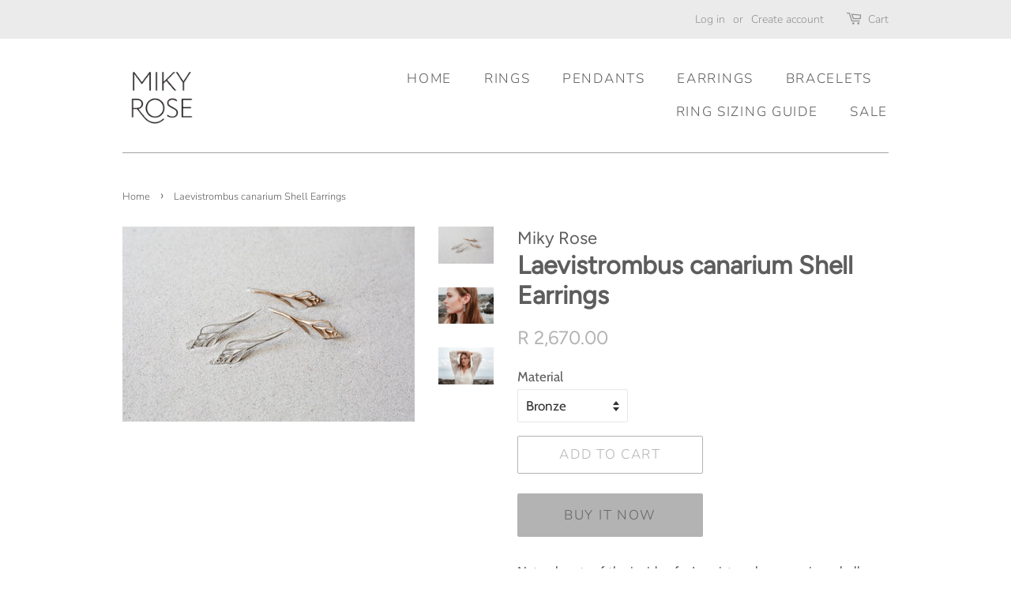

--- FILE ---
content_type: text/html; charset=utf-8
request_url: https://mikyrose.com/products/shell-skeleton-1
body_size: 13933
content:
<!doctype html>
<html class="no-js">
<head>

  <!-- Basic page needs ================================================== -->
  <meta charset="utf-8">
  <meta http-equiv="X-UA-Compatible" content="IE=edge,chrome=1">

  
  <link rel="shortcut icon" href="//mikyrose.com/cdn/shop/files/favico_32x32.png?v=1700724546" type="image/png" />
  

  <!-- Title and description ================================================== -->
  <title>
  Laevistrombus canarium Shell Earrings &ndash; Miky Rose
  </title>

  
  <meta name="description" content="Natural casts of the inside of a Laevistrombus canarium shell. Length 50mm. All the earrings and studs that we make have sterling silver back pins and shepards hooks to prevent allergic reactions.  ">
  

  <!-- Social meta ================================================== -->
  <!-- /snippets/social-meta-tags.liquid -->




<meta property="og:site_name" content="Miky Rose">
<meta property="og:url" content="https://mikyrose.com/products/shell-skeleton-1">
<meta property="og:title" content="Laevistrombus canarium Shell Earrings">
<meta property="og:type" content="product">
<meta property="og:description" content="Natural casts of the inside of a Laevistrombus canarium shell. Length 50mm. All the earrings and studs that we make have sterling silver back pins and shepards hooks to prevent allergic reactions.  ">

  <meta property="og:price:amount" content="2,670.00">
  <meta property="og:price:currency" content="ZAR">

<meta property="og:image" content="http://mikyrose.com/cdn/shop/products/Mikyrose-IMG_1128_1200x1200.jpg?v=1637645576"><meta property="og:image" content="http://mikyrose.com/cdn/shop/files/Miky_Rose_Jewelry_Cape_Town_-_IMG_0196_-_COMPRESSED_1200x1200.jpg?v=1757479329"><meta property="og:image" content="http://mikyrose.com/cdn/shop/files/Miky_Rose_Jewelry_Cape_Town_-_IMG_7897_-_COMPRESSED_1200x1200.jpg?v=1757479349">
<meta property="og:image:secure_url" content="https://mikyrose.com/cdn/shop/products/Mikyrose-IMG_1128_1200x1200.jpg?v=1637645576"><meta property="og:image:secure_url" content="https://mikyrose.com/cdn/shop/files/Miky_Rose_Jewelry_Cape_Town_-_IMG_0196_-_COMPRESSED_1200x1200.jpg?v=1757479329"><meta property="og:image:secure_url" content="https://mikyrose.com/cdn/shop/files/Miky_Rose_Jewelry_Cape_Town_-_IMG_7897_-_COMPRESSED_1200x1200.jpg?v=1757479349">


<meta name="twitter:card" content="summary_large_image">
<meta name="twitter:title" content="Laevistrombus canarium Shell Earrings">
<meta name="twitter:description" content="Natural casts of the inside of a Laevistrombus canarium shell. Length 50mm. All the earrings and studs that we make have sterling silver back pins and shepards hooks to prevent allergic reactions.  ">


  <!-- Helpers ================================================== -->
  <link rel="canonical" href="https://mikyrose.com/products/shell-skeleton-1">
  <meta name="viewport" content="width=device-width,initial-scale=1">
  <meta name="theme-color" content="#b3b3b3">

  <!-- CSS ================================================== -->
  <link href="//mikyrose.com/cdn/shop/t/5/assets/timber.scss.css?v=43234105385711638411764053410" rel="stylesheet" type="text/css" media="all" />
  <link href="//mikyrose.com/cdn/shop/t/5/assets/theme.scss.css?v=59000158560583784061764053410" rel="stylesheet" type="text/css" media="all" />

  <script>
    window.theme = window.theme || {};

    var theme = {
      strings: {
        addToCart: "Add to Cart",
        soldOut: "Sold Out",
        unavailable: "Unavailable",
        zoomClose: "Close (Esc)",
        zoomPrev: "Previous (Left arrow key)",
        zoomNext: "Next (Right arrow key)",
        addressError: "Error looking up that address",
        addressNoResults: "No results for that address",
        addressQueryLimit: "You have exceeded the Google API usage limit. Consider upgrading to a \u003ca href=\"https:\/\/developers.google.com\/maps\/premium\/usage-limits\"\u003ePremium Plan\u003c\/a\u003e.",
        authError: "There was a problem authenticating your Google Maps API Key."
      },
      settings: {
        // Adding some settings to allow the editor to update correctly when they are changed
        enableWideLayout: false,
        typeAccentTransform: true,
        typeAccentSpacing: true,
        baseFontSize: '17px',
        headerBaseFontSize: '32px',
        accentFontSize: '17px'
      },
      variables: {
        mediaQueryMedium: 'screen and (max-width: 768px)',
        bpSmall: false
      },
      moneyFormat: "R {{amount}}"
    }

    document.documentElement.className = document.documentElement.className.replace('no-js', 'supports-js');
  </script>

  <!-- Header hook for plugins ================================================== -->
  <script>window.performance && window.performance.mark && window.performance.mark('shopify.content_for_header.start');</script><meta id="shopify-digital-wallet" name="shopify-digital-wallet" content="/37980602500/digital_wallets/dialog">
<link rel="alternate" type="application/json+oembed" href="https://mikyrose.com/products/shell-skeleton-1.oembed">
<script async="async" src="/checkouts/internal/preloads.js?locale=en-ZA"></script>
<script id="shopify-features" type="application/json">{"accessToken":"5dc1a3ab46054d01efdad1c7524eedf8","betas":["rich-media-storefront-analytics"],"domain":"mikyrose.com","predictiveSearch":true,"shopId":37980602500,"locale":"en"}</script>
<script>var Shopify = Shopify || {};
Shopify.shop = "miky-rose.myshopify.com";
Shopify.locale = "en";
Shopify.currency = {"active":"ZAR","rate":"1.0"};
Shopify.country = "ZA";
Shopify.theme = {"name":"Minimal","id":96577355908,"schema_name":"Minimal","schema_version":"11.7.20","theme_store_id":380,"role":"main"};
Shopify.theme.handle = "null";
Shopify.theme.style = {"id":null,"handle":null};
Shopify.cdnHost = "mikyrose.com/cdn";
Shopify.routes = Shopify.routes || {};
Shopify.routes.root = "/";</script>
<script type="module">!function(o){(o.Shopify=o.Shopify||{}).modules=!0}(window);</script>
<script>!function(o){function n(){var o=[];function n(){o.push(Array.prototype.slice.apply(arguments))}return n.q=o,n}var t=o.Shopify=o.Shopify||{};t.loadFeatures=n(),t.autoloadFeatures=n()}(window);</script>
<script id="shop-js-analytics" type="application/json">{"pageType":"product"}</script>
<script defer="defer" async type="module" src="//mikyrose.com/cdn/shopifycloud/shop-js/modules/v2/client.init-shop-cart-sync_BdyHc3Nr.en.esm.js"></script>
<script defer="defer" async type="module" src="//mikyrose.com/cdn/shopifycloud/shop-js/modules/v2/chunk.common_Daul8nwZ.esm.js"></script>
<script type="module">
  await import("//mikyrose.com/cdn/shopifycloud/shop-js/modules/v2/client.init-shop-cart-sync_BdyHc3Nr.en.esm.js");
await import("//mikyrose.com/cdn/shopifycloud/shop-js/modules/v2/chunk.common_Daul8nwZ.esm.js");

  window.Shopify.SignInWithShop?.initShopCartSync?.({"fedCMEnabled":true,"windoidEnabled":true});

</script>
<script id="__st">var __st={"a":37980602500,"offset":7200,"reqid":"d25ffef0-cf4d-46f3-b8e6-282a0fdc4ec6-1768975776","pageurl":"mikyrose.com\/products\/shell-skeleton-1","u":"7e6ebeea023e","p":"product","rtyp":"product","rid":6657079935108};</script>
<script>window.ShopifyPaypalV4VisibilityTracking = true;</script>
<script id="captcha-bootstrap">!function(){'use strict';const t='contact',e='account',n='new_comment',o=[[t,t],['blogs',n],['comments',n],[t,'customer']],c=[[e,'customer_login'],[e,'guest_login'],[e,'recover_customer_password'],[e,'create_customer']],r=t=>t.map((([t,e])=>`form[action*='/${t}']:not([data-nocaptcha='true']) input[name='form_type'][value='${e}']`)).join(','),a=t=>()=>t?[...document.querySelectorAll(t)].map((t=>t.form)):[];function s(){const t=[...o],e=r(t);return a(e)}const i='password',u='form_key',d=['recaptcha-v3-token','g-recaptcha-response','h-captcha-response',i],f=()=>{try{return window.sessionStorage}catch{return}},m='__shopify_v',_=t=>t.elements[u];function p(t,e,n=!1){try{const o=window.sessionStorage,c=JSON.parse(o.getItem(e)),{data:r}=function(t){const{data:e,action:n}=t;return t[m]||n?{data:e,action:n}:{data:t,action:n}}(c);for(const[e,n]of Object.entries(r))t.elements[e]&&(t.elements[e].value=n);n&&o.removeItem(e)}catch(o){console.error('form repopulation failed',{error:o})}}const l='form_type',E='cptcha';function T(t){t.dataset[E]=!0}const w=window,h=w.document,L='Shopify',v='ce_forms',y='captcha';let A=!1;((t,e)=>{const n=(g='f06e6c50-85a8-45c8-87d0-21a2b65856fe',I='https://cdn.shopify.com/shopifycloud/storefront-forms-hcaptcha/ce_storefront_forms_captcha_hcaptcha.v1.5.2.iife.js',D={infoText:'Protected by hCaptcha',privacyText:'Privacy',termsText:'Terms'},(t,e,n)=>{const o=w[L][v],c=o.bindForm;if(c)return c(t,g,e,D).then(n);var r;o.q.push([[t,g,e,D],n]),r=I,A||(h.body.append(Object.assign(h.createElement('script'),{id:'captcha-provider',async:!0,src:r})),A=!0)});var g,I,D;w[L]=w[L]||{},w[L][v]=w[L][v]||{},w[L][v].q=[],w[L][y]=w[L][y]||{},w[L][y].protect=function(t,e){n(t,void 0,e),T(t)},Object.freeze(w[L][y]),function(t,e,n,w,h,L){const[v,y,A,g]=function(t,e,n){const i=e?o:[],u=t?c:[],d=[...i,...u],f=r(d),m=r(i),_=r(d.filter((([t,e])=>n.includes(e))));return[a(f),a(m),a(_),s()]}(w,h,L),I=t=>{const e=t.target;return e instanceof HTMLFormElement?e:e&&e.form},D=t=>v().includes(t);t.addEventListener('submit',(t=>{const e=I(t);if(!e)return;const n=D(e)&&!e.dataset.hcaptchaBound&&!e.dataset.recaptchaBound,o=_(e),c=g().includes(e)&&(!o||!o.value);(n||c)&&t.preventDefault(),c&&!n&&(function(t){try{if(!f())return;!function(t){const e=f();if(!e)return;const n=_(t);if(!n)return;const o=n.value;o&&e.removeItem(o)}(t);const e=Array.from(Array(32),(()=>Math.random().toString(36)[2])).join('');!function(t,e){_(t)||t.append(Object.assign(document.createElement('input'),{type:'hidden',name:u})),t.elements[u].value=e}(t,e),function(t,e){const n=f();if(!n)return;const o=[...t.querySelectorAll(`input[type='${i}']`)].map((({name:t})=>t)),c=[...d,...o],r={};for(const[a,s]of new FormData(t).entries())c.includes(a)||(r[a]=s);n.setItem(e,JSON.stringify({[m]:1,action:t.action,data:r}))}(t,e)}catch(e){console.error('failed to persist form',e)}}(e),e.submit())}));const S=(t,e)=>{t&&!t.dataset[E]&&(n(t,e.some((e=>e===t))),T(t))};for(const o of['focusin','change'])t.addEventListener(o,(t=>{const e=I(t);D(e)&&S(e,y())}));const B=e.get('form_key'),M=e.get(l),P=B&&M;t.addEventListener('DOMContentLoaded',(()=>{const t=y();if(P)for(const e of t)e.elements[l].value===M&&p(e,B);[...new Set([...A(),...v().filter((t=>'true'===t.dataset.shopifyCaptcha))])].forEach((e=>S(e,t)))}))}(h,new URLSearchParams(w.location.search),n,t,e,['guest_login'])})(!0,!0)}();</script>
<script integrity="sha256-4kQ18oKyAcykRKYeNunJcIwy7WH5gtpwJnB7kiuLZ1E=" data-source-attribution="shopify.loadfeatures" defer="defer" src="//mikyrose.com/cdn/shopifycloud/storefront/assets/storefront/load_feature-a0a9edcb.js" crossorigin="anonymous"></script>
<script data-source-attribution="shopify.dynamic_checkout.dynamic.init">var Shopify=Shopify||{};Shopify.PaymentButton=Shopify.PaymentButton||{isStorefrontPortableWallets:!0,init:function(){window.Shopify.PaymentButton.init=function(){};var t=document.createElement("script");t.src="https://mikyrose.com/cdn/shopifycloud/portable-wallets/latest/portable-wallets.en.js",t.type="module",document.head.appendChild(t)}};
</script>
<script data-source-attribution="shopify.dynamic_checkout.buyer_consent">
  function portableWalletsHideBuyerConsent(e){var t=document.getElementById("shopify-buyer-consent"),n=document.getElementById("shopify-subscription-policy-button");t&&n&&(t.classList.add("hidden"),t.setAttribute("aria-hidden","true"),n.removeEventListener("click",e))}function portableWalletsShowBuyerConsent(e){var t=document.getElementById("shopify-buyer-consent"),n=document.getElementById("shopify-subscription-policy-button");t&&n&&(t.classList.remove("hidden"),t.removeAttribute("aria-hidden"),n.addEventListener("click",e))}window.Shopify?.PaymentButton&&(window.Shopify.PaymentButton.hideBuyerConsent=portableWalletsHideBuyerConsent,window.Shopify.PaymentButton.showBuyerConsent=portableWalletsShowBuyerConsent);
</script>
<script>
  function portableWalletsCleanup(e){e&&e.src&&console.error("Failed to load portable wallets script "+e.src);var t=document.querySelectorAll("shopify-accelerated-checkout .shopify-payment-button__skeleton, shopify-accelerated-checkout-cart .wallet-cart-button__skeleton"),e=document.getElementById("shopify-buyer-consent");for(let e=0;e<t.length;e++)t[e].remove();e&&e.remove()}function portableWalletsNotLoadedAsModule(e){e instanceof ErrorEvent&&"string"==typeof e.message&&e.message.includes("import.meta")&&"string"==typeof e.filename&&e.filename.includes("portable-wallets")&&(window.removeEventListener("error",portableWalletsNotLoadedAsModule),window.Shopify.PaymentButton.failedToLoad=e,"loading"===document.readyState?document.addEventListener("DOMContentLoaded",window.Shopify.PaymentButton.init):window.Shopify.PaymentButton.init())}window.addEventListener("error",portableWalletsNotLoadedAsModule);
</script>

<script type="module" src="https://mikyrose.com/cdn/shopifycloud/portable-wallets/latest/portable-wallets.en.js" onError="portableWalletsCleanup(this)" crossorigin="anonymous"></script>
<script nomodule>
  document.addEventListener("DOMContentLoaded", portableWalletsCleanup);
</script>

<link id="shopify-accelerated-checkout-styles" rel="stylesheet" media="screen" href="https://mikyrose.com/cdn/shopifycloud/portable-wallets/latest/accelerated-checkout-backwards-compat.css" crossorigin="anonymous">
<style id="shopify-accelerated-checkout-cart">
        #shopify-buyer-consent {
  margin-top: 1em;
  display: inline-block;
  width: 100%;
}

#shopify-buyer-consent.hidden {
  display: none;
}

#shopify-subscription-policy-button {
  background: none;
  border: none;
  padding: 0;
  text-decoration: underline;
  font-size: inherit;
  cursor: pointer;
}

#shopify-subscription-policy-button::before {
  box-shadow: none;
}

      </style>

<script>window.performance && window.performance.mark && window.performance.mark('shopify.content_for_header.end');</script>

  <script src="//mikyrose.com/cdn/shop/t/5/assets/jquery-2.2.3.min.js?v=58211863146907186831589104108" type="text/javascript"></script>

  <script src="//mikyrose.com/cdn/shop/t/5/assets/lazysizes.min.js?v=155223123402716617051589104109" async="async"></script>

  
  

<link href="https://monorail-edge.shopifysvc.com" rel="dns-prefetch">
<script>(function(){if ("sendBeacon" in navigator && "performance" in window) {try {var session_token_from_headers = performance.getEntriesByType('navigation')[0].serverTiming.find(x => x.name == '_s').description;} catch {var session_token_from_headers = undefined;}var session_cookie_matches = document.cookie.match(/_shopify_s=([^;]*)/);var session_token_from_cookie = session_cookie_matches && session_cookie_matches.length === 2 ? session_cookie_matches[1] : "";var session_token = session_token_from_headers || session_token_from_cookie || "";function handle_abandonment_event(e) {var entries = performance.getEntries().filter(function(entry) {return /monorail-edge.shopifysvc.com/.test(entry.name);});if (!window.abandonment_tracked && entries.length === 0) {window.abandonment_tracked = true;var currentMs = Date.now();var navigation_start = performance.timing.navigationStart;var payload = {shop_id: 37980602500,url: window.location.href,navigation_start,duration: currentMs - navigation_start,session_token,page_type: "product"};window.navigator.sendBeacon("https://monorail-edge.shopifysvc.com/v1/produce", JSON.stringify({schema_id: "online_store_buyer_site_abandonment/1.1",payload: payload,metadata: {event_created_at_ms: currentMs,event_sent_at_ms: currentMs}}));}}window.addEventListener('pagehide', handle_abandonment_event);}}());</script>
<script id="web-pixels-manager-setup">(function e(e,d,r,n,o){if(void 0===o&&(o={}),!Boolean(null===(a=null===(i=window.Shopify)||void 0===i?void 0:i.analytics)||void 0===a?void 0:a.replayQueue)){var i,a;window.Shopify=window.Shopify||{};var t=window.Shopify;t.analytics=t.analytics||{};var s=t.analytics;s.replayQueue=[],s.publish=function(e,d,r){return s.replayQueue.push([e,d,r]),!0};try{self.performance.mark("wpm:start")}catch(e){}var l=function(){var e={modern:/Edge?\/(1{2}[4-9]|1[2-9]\d|[2-9]\d{2}|\d{4,})\.\d+(\.\d+|)|Firefox\/(1{2}[4-9]|1[2-9]\d|[2-9]\d{2}|\d{4,})\.\d+(\.\d+|)|Chrom(ium|e)\/(9{2}|\d{3,})\.\d+(\.\d+|)|(Maci|X1{2}).+ Version\/(15\.\d+|(1[6-9]|[2-9]\d|\d{3,})\.\d+)([,.]\d+|)( \(\w+\)|)( Mobile\/\w+|) Safari\/|Chrome.+OPR\/(9{2}|\d{3,})\.\d+\.\d+|(CPU[ +]OS|iPhone[ +]OS|CPU[ +]iPhone|CPU IPhone OS|CPU iPad OS)[ +]+(15[._]\d+|(1[6-9]|[2-9]\d|\d{3,})[._]\d+)([._]\d+|)|Android:?[ /-](13[3-9]|1[4-9]\d|[2-9]\d{2}|\d{4,})(\.\d+|)(\.\d+|)|Android.+Firefox\/(13[5-9]|1[4-9]\d|[2-9]\d{2}|\d{4,})\.\d+(\.\d+|)|Android.+Chrom(ium|e)\/(13[3-9]|1[4-9]\d|[2-9]\d{2}|\d{4,})\.\d+(\.\d+|)|SamsungBrowser\/([2-9]\d|\d{3,})\.\d+/,legacy:/Edge?\/(1[6-9]|[2-9]\d|\d{3,})\.\d+(\.\d+|)|Firefox\/(5[4-9]|[6-9]\d|\d{3,})\.\d+(\.\d+|)|Chrom(ium|e)\/(5[1-9]|[6-9]\d|\d{3,})\.\d+(\.\d+|)([\d.]+$|.*Safari\/(?![\d.]+ Edge\/[\d.]+$))|(Maci|X1{2}).+ Version\/(10\.\d+|(1[1-9]|[2-9]\d|\d{3,})\.\d+)([,.]\d+|)( \(\w+\)|)( Mobile\/\w+|) Safari\/|Chrome.+OPR\/(3[89]|[4-9]\d|\d{3,})\.\d+\.\d+|(CPU[ +]OS|iPhone[ +]OS|CPU[ +]iPhone|CPU IPhone OS|CPU iPad OS)[ +]+(10[._]\d+|(1[1-9]|[2-9]\d|\d{3,})[._]\d+)([._]\d+|)|Android:?[ /-](13[3-9]|1[4-9]\d|[2-9]\d{2}|\d{4,})(\.\d+|)(\.\d+|)|Mobile Safari.+OPR\/([89]\d|\d{3,})\.\d+\.\d+|Android.+Firefox\/(13[5-9]|1[4-9]\d|[2-9]\d{2}|\d{4,})\.\d+(\.\d+|)|Android.+Chrom(ium|e)\/(13[3-9]|1[4-9]\d|[2-9]\d{2}|\d{4,})\.\d+(\.\d+|)|Android.+(UC? ?Browser|UCWEB|U3)[ /]?(15\.([5-9]|\d{2,})|(1[6-9]|[2-9]\d|\d{3,})\.\d+)\.\d+|SamsungBrowser\/(5\.\d+|([6-9]|\d{2,})\.\d+)|Android.+MQ{2}Browser\/(14(\.(9|\d{2,})|)|(1[5-9]|[2-9]\d|\d{3,})(\.\d+|))(\.\d+|)|K[Aa][Ii]OS\/(3\.\d+|([4-9]|\d{2,})\.\d+)(\.\d+|)/},d=e.modern,r=e.legacy,n=navigator.userAgent;return n.match(d)?"modern":n.match(r)?"legacy":"unknown"}(),u="modern"===l?"modern":"legacy",c=(null!=n?n:{modern:"",legacy:""})[u],f=function(e){return[e.baseUrl,"/wpm","/b",e.hashVersion,"modern"===e.buildTarget?"m":"l",".js"].join("")}({baseUrl:d,hashVersion:r,buildTarget:u}),m=function(e){var d=e.version,r=e.bundleTarget,n=e.surface,o=e.pageUrl,i=e.monorailEndpoint;return{emit:function(e){var a=e.status,t=e.errorMsg,s=(new Date).getTime(),l=JSON.stringify({metadata:{event_sent_at_ms:s},events:[{schema_id:"web_pixels_manager_load/3.1",payload:{version:d,bundle_target:r,page_url:o,status:a,surface:n,error_msg:t},metadata:{event_created_at_ms:s}}]});if(!i)return console&&console.warn&&console.warn("[Web Pixels Manager] No Monorail endpoint provided, skipping logging."),!1;try{return self.navigator.sendBeacon.bind(self.navigator)(i,l)}catch(e){}var u=new XMLHttpRequest;try{return u.open("POST",i,!0),u.setRequestHeader("Content-Type","text/plain"),u.send(l),!0}catch(e){return console&&console.warn&&console.warn("[Web Pixels Manager] Got an unhandled error while logging to Monorail."),!1}}}}({version:r,bundleTarget:l,surface:e.surface,pageUrl:self.location.href,monorailEndpoint:e.monorailEndpoint});try{o.browserTarget=l,function(e){var d=e.src,r=e.async,n=void 0===r||r,o=e.onload,i=e.onerror,a=e.sri,t=e.scriptDataAttributes,s=void 0===t?{}:t,l=document.createElement("script"),u=document.querySelector("head"),c=document.querySelector("body");if(l.async=n,l.src=d,a&&(l.integrity=a,l.crossOrigin="anonymous"),s)for(var f in s)if(Object.prototype.hasOwnProperty.call(s,f))try{l.dataset[f]=s[f]}catch(e){}if(o&&l.addEventListener("load",o),i&&l.addEventListener("error",i),u)u.appendChild(l);else{if(!c)throw new Error("Did not find a head or body element to append the script");c.appendChild(l)}}({src:f,async:!0,onload:function(){if(!function(){var e,d;return Boolean(null===(d=null===(e=window.Shopify)||void 0===e?void 0:e.analytics)||void 0===d?void 0:d.initialized)}()){var d=window.webPixelsManager.init(e)||void 0;if(d){var r=window.Shopify.analytics;r.replayQueue.forEach((function(e){var r=e[0],n=e[1],o=e[2];d.publishCustomEvent(r,n,o)})),r.replayQueue=[],r.publish=d.publishCustomEvent,r.visitor=d.visitor,r.initialized=!0}}},onerror:function(){return m.emit({status:"failed",errorMsg:"".concat(f," has failed to load")})},sri:function(e){var d=/^sha384-[A-Za-z0-9+/=]+$/;return"string"==typeof e&&d.test(e)}(c)?c:"",scriptDataAttributes:o}),m.emit({status:"loading"})}catch(e){m.emit({status:"failed",errorMsg:(null==e?void 0:e.message)||"Unknown error"})}}})({shopId: 37980602500,storefrontBaseUrl: "https://mikyrose.com",extensionsBaseUrl: "https://extensions.shopifycdn.com/cdn/shopifycloud/web-pixels-manager",monorailEndpoint: "https://monorail-edge.shopifysvc.com/unstable/produce_batch",surface: "storefront-renderer",enabledBetaFlags: ["2dca8a86"],webPixelsConfigList: [{"id":"129925252","configuration":"{\"pixel_id\":\"322140166086287\",\"pixel_type\":\"facebook_pixel\",\"metaapp_system_user_token\":\"-\"}","eventPayloadVersion":"v1","runtimeContext":"OPEN","scriptVersion":"ca16bc87fe92b6042fbaa3acc2fbdaa6","type":"APP","apiClientId":2329312,"privacyPurposes":["ANALYTICS","MARKETING","SALE_OF_DATA"],"dataSharingAdjustments":{"protectedCustomerApprovalScopes":["read_customer_address","read_customer_email","read_customer_name","read_customer_personal_data","read_customer_phone"]}},{"id":"shopify-app-pixel","configuration":"{}","eventPayloadVersion":"v1","runtimeContext":"STRICT","scriptVersion":"0450","apiClientId":"shopify-pixel","type":"APP","privacyPurposes":["ANALYTICS","MARKETING"]},{"id":"shopify-custom-pixel","eventPayloadVersion":"v1","runtimeContext":"LAX","scriptVersion":"0450","apiClientId":"shopify-pixel","type":"CUSTOM","privacyPurposes":["ANALYTICS","MARKETING"]}],isMerchantRequest: false,initData: {"shop":{"name":"Miky Rose","paymentSettings":{"currencyCode":"ZAR"},"myshopifyDomain":"miky-rose.myshopify.com","countryCode":"ZA","storefrontUrl":"https:\/\/mikyrose.com"},"customer":null,"cart":null,"checkout":null,"productVariants":[{"price":{"amount":2670.0,"currencyCode":"ZAR"},"product":{"title":"Laevistrombus canarium Shell Earrings","vendor":"Miky Rose","id":"6657079935108","untranslatedTitle":"Laevistrombus canarium Shell Earrings","url":"\/products\/shell-skeleton-1","type":"Earrings"},"id":"39748123754628","image":{"src":"\/\/mikyrose.com\/cdn\/shop\/products\/Mikyrose-IMG_1128.jpg?v=1637645576"},"sku":"","title":"Bronze","untranslatedTitle":"Bronze"},{"price":{"amount":3720.0,"currencyCode":"ZAR"},"product":{"title":"Laevistrombus canarium Shell Earrings","vendor":"Miky Rose","id":"6657079935108","untranslatedTitle":"Laevistrombus canarium Shell Earrings","url":"\/products\/shell-skeleton-1","type":"Earrings"},"id":"39748123787396","image":{"src":"\/\/mikyrose.com\/cdn\/shop\/products\/Mikyrose-IMG_1128.jpg?v=1637645576"},"sku":"","title":"Sterling Silver","untranslatedTitle":"Sterling Silver"}],"purchasingCompany":null},},"https://mikyrose.com/cdn","fcfee988w5aeb613cpc8e4bc33m6693e112",{"modern":"","legacy":""},{"shopId":"37980602500","storefrontBaseUrl":"https:\/\/mikyrose.com","extensionBaseUrl":"https:\/\/extensions.shopifycdn.com\/cdn\/shopifycloud\/web-pixels-manager","surface":"storefront-renderer","enabledBetaFlags":"[\"2dca8a86\"]","isMerchantRequest":"false","hashVersion":"fcfee988w5aeb613cpc8e4bc33m6693e112","publish":"custom","events":"[[\"page_viewed\",{}],[\"product_viewed\",{\"productVariant\":{\"price\":{\"amount\":2670.0,\"currencyCode\":\"ZAR\"},\"product\":{\"title\":\"Laevistrombus canarium Shell Earrings\",\"vendor\":\"Miky Rose\",\"id\":\"6657079935108\",\"untranslatedTitle\":\"Laevistrombus canarium Shell Earrings\",\"url\":\"\/products\/shell-skeleton-1\",\"type\":\"Earrings\"},\"id\":\"39748123754628\",\"image\":{\"src\":\"\/\/mikyrose.com\/cdn\/shop\/products\/Mikyrose-IMG_1128.jpg?v=1637645576\"},\"sku\":\"\",\"title\":\"Bronze\",\"untranslatedTitle\":\"Bronze\"}}]]"});</script><script>
  window.ShopifyAnalytics = window.ShopifyAnalytics || {};
  window.ShopifyAnalytics.meta = window.ShopifyAnalytics.meta || {};
  window.ShopifyAnalytics.meta.currency = 'ZAR';
  var meta = {"product":{"id":6657079935108,"gid":"gid:\/\/shopify\/Product\/6657079935108","vendor":"Miky Rose","type":"Earrings","handle":"shell-skeleton-1","variants":[{"id":39748123754628,"price":267000,"name":"Laevistrombus canarium Shell Earrings - Bronze","public_title":"Bronze","sku":""},{"id":39748123787396,"price":372000,"name":"Laevistrombus canarium Shell Earrings - Sterling Silver","public_title":"Sterling Silver","sku":""}],"remote":false},"page":{"pageType":"product","resourceType":"product","resourceId":6657079935108,"requestId":"d25ffef0-cf4d-46f3-b8e6-282a0fdc4ec6-1768975776"}};
  for (var attr in meta) {
    window.ShopifyAnalytics.meta[attr] = meta[attr];
  }
</script>
<script class="analytics">
  (function () {
    var customDocumentWrite = function(content) {
      var jquery = null;

      if (window.jQuery) {
        jquery = window.jQuery;
      } else if (window.Checkout && window.Checkout.$) {
        jquery = window.Checkout.$;
      }

      if (jquery) {
        jquery('body').append(content);
      }
    };

    var hasLoggedConversion = function(token) {
      if (token) {
        return document.cookie.indexOf('loggedConversion=' + token) !== -1;
      }
      return false;
    }

    var setCookieIfConversion = function(token) {
      if (token) {
        var twoMonthsFromNow = new Date(Date.now());
        twoMonthsFromNow.setMonth(twoMonthsFromNow.getMonth() + 2);

        document.cookie = 'loggedConversion=' + token + '; expires=' + twoMonthsFromNow;
      }
    }

    var trekkie = window.ShopifyAnalytics.lib = window.trekkie = window.trekkie || [];
    if (trekkie.integrations) {
      return;
    }
    trekkie.methods = [
      'identify',
      'page',
      'ready',
      'track',
      'trackForm',
      'trackLink'
    ];
    trekkie.factory = function(method) {
      return function() {
        var args = Array.prototype.slice.call(arguments);
        args.unshift(method);
        trekkie.push(args);
        return trekkie;
      };
    };
    for (var i = 0; i < trekkie.methods.length; i++) {
      var key = trekkie.methods[i];
      trekkie[key] = trekkie.factory(key);
    }
    trekkie.load = function(config) {
      trekkie.config = config || {};
      trekkie.config.initialDocumentCookie = document.cookie;
      var first = document.getElementsByTagName('script')[0];
      var script = document.createElement('script');
      script.type = 'text/javascript';
      script.onerror = function(e) {
        var scriptFallback = document.createElement('script');
        scriptFallback.type = 'text/javascript';
        scriptFallback.onerror = function(error) {
                var Monorail = {
      produce: function produce(monorailDomain, schemaId, payload) {
        var currentMs = new Date().getTime();
        var event = {
          schema_id: schemaId,
          payload: payload,
          metadata: {
            event_created_at_ms: currentMs,
            event_sent_at_ms: currentMs
          }
        };
        return Monorail.sendRequest("https://" + monorailDomain + "/v1/produce", JSON.stringify(event));
      },
      sendRequest: function sendRequest(endpointUrl, payload) {
        // Try the sendBeacon API
        if (window && window.navigator && typeof window.navigator.sendBeacon === 'function' && typeof window.Blob === 'function' && !Monorail.isIos12()) {
          var blobData = new window.Blob([payload], {
            type: 'text/plain'
          });

          if (window.navigator.sendBeacon(endpointUrl, blobData)) {
            return true;
          } // sendBeacon was not successful

        } // XHR beacon

        var xhr = new XMLHttpRequest();

        try {
          xhr.open('POST', endpointUrl);
          xhr.setRequestHeader('Content-Type', 'text/plain');
          xhr.send(payload);
        } catch (e) {
          console.log(e);
        }

        return false;
      },
      isIos12: function isIos12() {
        return window.navigator.userAgent.lastIndexOf('iPhone; CPU iPhone OS 12_') !== -1 || window.navigator.userAgent.lastIndexOf('iPad; CPU OS 12_') !== -1;
      }
    };
    Monorail.produce('monorail-edge.shopifysvc.com',
      'trekkie_storefront_load_errors/1.1',
      {shop_id: 37980602500,
      theme_id: 96577355908,
      app_name: "storefront",
      context_url: window.location.href,
      source_url: "//mikyrose.com/cdn/s/trekkie.storefront.cd680fe47e6c39ca5d5df5f0a32d569bc48c0f27.min.js"});

        };
        scriptFallback.async = true;
        scriptFallback.src = '//mikyrose.com/cdn/s/trekkie.storefront.cd680fe47e6c39ca5d5df5f0a32d569bc48c0f27.min.js';
        first.parentNode.insertBefore(scriptFallback, first);
      };
      script.async = true;
      script.src = '//mikyrose.com/cdn/s/trekkie.storefront.cd680fe47e6c39ca5d5df5f0a32d569bc48c0f27.min.js';
      first.parentNode.insertBefore(script, first);
    };
    trekkie.load(
      {"Trekkie":{"appName":"storefront","development":false,"defaultAttributes":{"shopId":37980602500,"isMerchantRequest":null,"themeId":96577355908,"themeCityHash":"9111130925253483710","contentLanguage":"en","currency":"ZAR","eventMetadataId":"40048dc0-0b52-4673-b068-0007e6f8839a"},"isServerSideCookieWritingEnabled":true,"monorailRegion":"shop_domain","enabledBetaFlags":["65f19447"]},"Session Attribution":{},"S2S":{"facebookCapiEnabled":true,"source":"trekkie-storefront-renderer","apiClientId":580111}}
    );

    var loaded = false;
    trekkie.ready(function() {
      if (loaded) return;
      loaded = true;

      window.ShopifyAnalytics.lib = window.trekkie;

      var originalDocumentWrite = document.write;
      document.write = customDocumentWrite;
      try { window.ShopifyAnalytics.merchantGoogleAnalytics.call(this); } catch(error) {};
      document.write = originalDocumentWrite;

      window.ShopifyAnalytics.lib.page(null,{"pageType":"product","resourceType":"product","resourceId":6657079935108,"requestId":"d25ffef0-cf4d-46f3-b8e6-282a0fdc4ec6-1768975776","shopifyEmitted":true});

      var match = window.location.pathname.match(/checkouts\/(.+)\/(thank_you|post_purchase)/)
      var token = match? match[1]: undefined;
      if (!hasLoggedConversion(token)) {
        setCookieIfConversion(token);
        window.ShopifyAnalytics.lib.track("Viewed Product",{"currency":"ZAR","variantId":39748123754628,"productId":6657079935108,"productGid":"gid:\/\/shopify\/Product\/6657079935108","name":"Laevistrombus canarium Shell Earrings - Bronze","price":"2670.00","sku":"","brand":"Miky Rose","variant":"Bronze","category":"Earrings","nonInteraction":true,"remote":false},undefined,undefined,{"shopifyEmitted":true});
      window.ShopifyAnalytics.lib.track("monorail:\/\/trekkie_storefront_viewed_product\/1.1",{"currency":"ZAR","variantId":39748123754628,"productId":6657079935108,"productGid":"gid:\/\/shopify\/Product\/6657079935108","name":"Laevistrombus canarium Shell Earrings - Bronze","price":"2670.00","sku":"","brand":"Miky Rose","variant":"Bronze","category":"Earrings","nonInteraction":true,"remote":false,"referer":"https:\/\/mikyrose.com\/products\/shell-skeleton-1"});
      }
    });


        var eventsListenerScript = document.createElement('script');
        eventsListenerScript.async = true;
        eventsListenerScript.src = "//mikyrose.com/cdn/shopifycloud/storefront/assets/shop_events_listener-3da45d37.js";
        document.getElementsByTagName('head')[0].appendChild(eventsListenerScript);

})();</script>
<script
  defer
  src="https://mikyrose.com/cdn/shopifycloud/perf-kit/shopify-perf-kit-3.0.4.min.js"
  data-application="storefront-renderer"
  data-shop-id="37980602500"
  data-render-region="gcp-us-central1"
  data-page-type="product"
  data-theme-instance-id="96577355908"
  data-theme-name="Minimal"
  data-theme-version="11.7.20"
  data-monorail-region="shop_domain"
  data-resource-timing-sampling-rate="10"
  data-shs="true"
  data-shs-beacon="true"
  data-shs-export-with-fetch="true"
  data-shs-logs-sample-rate="1"
  data-shs-beacon-endpoint="https://mikyrose.com/api/collect"
></script>
</head>

<body id="laevistrombus-canarium-shell-earrings" class="template-product">

  <div id="shopify-section-header" class="shopify-section"><style>
  .logo__image-wrapper {
    max-width: 100px;
  }
  /*================= If logo is above navigation ================== */
  

  /*============ If logo is on the same line as navigation ============ */
  
    .site-header .grid--full {
      border-bottom: 1px solid #a2a2a2;
      padding-bottom: 30px;
    }
  


  
    @media screen and (min-width: 769px) {
      .site-nav {
        text-align: right!important;
      }
    }
  
</style>

<div data-section-id="header" data-section-type="header-section">
  <div class="header-bar">
    <div class="wrapper medium-down--hide">
      <div class="post-large--display-table">

        

        <div class="header-bar__right post-large--display-table-cell">

          
            <ul class="header-bar__module header-bar__module--list">
              
                <li>
                  <a href="/account/login" id="customer_login_link">Log in</a>
                </li>
                <li>or</li>
                <li>
                  <a href="/account/register" id="customer_register_link">Create account</a>
                </li>
              
            </ul>
          

          <div class="header-bar__module">
            <span class="header-bar__sep" aria-hidden="true"></span>
            <a href="/cart" class="cart-page-link">
              <span class="icon icon-cart header-bar__cart-icon" aria-hidden="true"></span>
            </a>
          </div>

          <div class="header-bar__module">
            <a href="/cart" class="cart-page-link">
              Cart
              <span class="cart-count header-bar__cart-count hidden-count">0</span>
            </a>
          </div>

          

        </div>
      </div>
    </div>

    <div class="wrapper post-large--hide announcement-bar--mobile">
      
    </div>

    <div class="wrapper post-large--hide">
      
        <button type="button" class="mobile-nav-trigger" id="MobileNavTrigger" aria-controls="MobileNav" aria-expanded="false">
          <span class="icon icon-hamburger" aria-hidden="true"></span>
          Menu
        </button>
      
      <a href="/cart" class="cart-page-link mobile-cart-page-link">
        <span class="icon icon-cart header-bar__cart-icon" aria-hidden="true"></span>
        Cart <span class="cart-count hidden-count">0</span>
      </a>
    </div>
    <nav role="navigation">
  <ul id="MobileNav" class="mobile-nav post-large--hide">
    
      
        <li class="mobile-nav__link">
          <a
            href="/"
            class="mobile-nav"
            >
            HOME
          </a>
        </li>
      
    
      
        <li class="mobile-nav__link">
          <a
            href="/collections/rings"
            class="mobile-nav"
            >
            RINGS
          </a>
        </li>
      
    
      
        <li class="mobile-nav__link">
          <a
            href="/collections/pendants"
            class="mobile-nav"
            >
            PENDANTS
          </a>
        </li>
      
    
      
        <li class="mobile-nav__link">
          <a
            href="/collections/earrings"
            class="mobile-nav"
            >
            EARRINGS
          </a>
        </li>
      
    
      
        <li class="mobile-nav__link">
          <a
            href="/collections/bangles"
            class="mobile-nav"
            >
            BRACELETS
          </a>
        </li>
      
    
      
        <li class="mobile-nav__link">
          <a
            href="/collections/ring-sizing-guide"
            class="mobile-nav"
            >
            Ring Sizing Guide 
          </a>
        </li>
      
    
      
        <li class="mobile-nav__link">
          <a
            href="/collections/black-friday-sale"
            class="mobile-nav"
            >
            Sale
          </a>
        </li>
      
    

    
      
        <li class="mobile-nav__link">
          <a href="/account/login" id="customer_login_link">Log in</a>
        </li>
        <li class="mobile-nav__link">
          <a href="/account/register" id="customer_register_link">Create account</a>
        </li>
      
    

    <li class="mobile-nav__link">
      
    </li>
  </ul>
</nav>

  </div>

  <header class="site-header" role="banner">
    <div class="wrapper">

      
        <div class="grid--full post-large--display-table">
          <div class="grid__item post-large--one-third post-large--display-table-cell">
            
              <div class="h1 site-header__logo" itemscope itemtype="http://schema.org/Organization">
            
              
                <noscript>
                  
                  <div class="logo__image-wrapper">
                    <img src="//mikyrose.com/cdn/shop/files/Miky_Rose_SquareLogo_Black_100x.png?v=1697697888" alt="Miky Rose" />
                  </div>
                </noscript>
                <div class="logo__image-wrapper supports-js">
                  <a href="/" itemprop="url" style="padding-top:80.0%;">
                    
                    <img class="logo__image lazyload"
                         src="//mikyrose.com/cdn/shop/files/Miky_Rose_SquareLogo_Black_300x300.png?v=1697697888"
                         data-src="//mikyrose.com/cdn/shop/files/Miky_Rose_SquareLogo_Black_{width}x.png?v=1697697888"
                         data-widths="[120, 180, 360, 540, 720, 900, 1080, 1296, 1512, 1728, 1944, 2048]"
                         data-aspectratio="1.25"
                         data-sizes="auto"
                         alt="Miky Rose"
                         itemprop="logo">
                  </a>
                </div>
              
            
              </div>
            
          </div>
          <div class="grid__item post-large--two-thirds post-large--display-table-cell medium-down--hide">
            
<nav>
  <ul class="site-nav" id="AccessibleNav">
    
      
        <li>
          <a
            href="/"
            class="site-nav__link"
            data-meganav-type="child"
            >
              HOME
          </a>
        </li>
      
    
      
        <li>
          <a
            href="/collections/rings"
            class="site-nav__link"
            data-meganav-type="child"
            >
              RINGS
          </a>
        </li>
      
    
      
        <li>
          <a
            href="/collections/pendants"
            class="site-nav__link"
            data-meganav-type="child"
            >
              PENDANTS
          </a>
        </li>
      
    
      
        <li>
          <a
            href="/collections/earrings"
            class="site-nav__link"
            data-meganav-type="child"
            >
              EARRINGS
          </a>
        </li>
      
    
      
        <li>
          <a
            href="/collections/bangles"
            class="site-nav__link"
            data-meganav-type="child"
            >
              BRACELETS
          </a>
        </li>
      
    
      
        <li>
          <a
            href="/collections/ring-sizing-guide"
            class="site-nav__link"
            data-meganav-type="child"
            >
              Ring Sizing Guide 
          </a>
        </li>
      
    
      
        <li>
          <a
            href="/collections/black-friday-sale"
            class="site-nav__link"
            data-meganav-type="child"
            >
              Sale
          </a>
        </li>
      
    
  </ul>
</nav>

          </div>
        </div>
      

    </div>
  </header>
</div>



</div>

  <main class="wrapper main-content" role="main">
    <div class="grid">
        <div class="grid__item">
          

<div id="shopify-section-product-template" class="shopify-section"><div itemscope itemtype="http://schema.org/Product" id="ProductSection" data-section-id="product-template" data-section-type="product-template" data-image-zoom-type="lightbox" data-show-extra-tab="false" data-extra-tab-content="" data-enable-history-state="true">

  

  

  <meta itemprop="url" content="https://mikyrose.com/products/shell-skeleton-1">
  <meta itemprop="image" content="//mikyrose.com/cdn/shop/products/Mikyrose-IMG_1128_grande.jpg?v=1637645576">

  <div class="section-header section-header--breadcrumb">
    

<nav class="breadcrumb" role="navigation" aria-label="breadcrumbs">
  <a href="/" title="Back to the frontpage">Home</a>

  

    
    <span aria-hidden="true" class="breadcrumb__sep">&rsaquo;</span>
    <span>Laevistrombus canarium Shell Earrings</span>

  
</nav>


  </div>

  <div class="product-single">
    <div class="grid product-single__hero">
      <div class="grid__item post-large--one-half">

        

          <div class="grid">

            <div class="grid__item four-fifths product-single__photos" id="ProductPhoto">
              

              
                
                
<style>
  

  #ProductImage-29198938210436 {
    max-width: 700px;
    max-height: 466.6189989785495px;
  }
  #ProductImageWrapper-29198938210436 {
    max-width: 700px;
  }
</style>


                <div id="ProductImageWrapper-29198938210436" class="product-single__image-wrapper supports-js zoom-lightbox" data-image-id="29198938210436">
                  <div style="padding-top:66.65985699693564%;">
                    <img id="ProductImage-29198938210436"
                         class="product-single__image lazyload"
                         src="//mikyrose.com/cdn/shop/products/Mikyrose-IMG_1128_300x300.jpg?v=1637645576"
                         data-src="//mikyrose.com/cdn/shop/products/Mikyrose-IMG_1128_{width}x.jpg?v=1637645576"
                         data-widths="[180, 370, 540, 740, 900, 1080, 1296, 1512, 1728, 2048]"
                         data-aspectratio="1.5001532332209624"
                         data-sizes="auto"
                         
                         alt="Laevistrombus canarium Shell Earrings">
                  </div>
                </div>
              
                
                
<style>
  

  #ProductImage-60041797369988 {
    max-width: 700px;
    max-height: 466.7855323484462px;
  }
  #ProductImageWrapper-60041797369988 {
    max-width: 700px;
  }
</style>


                <div id="ProductImageWrapper-60041797369988" class="product-single__image-wrapper supports-js hide zoom-lightbox" data-image-id="60041797369988">
                  <div style="padding-top:66.68364747834946%;">
                    <img id="ProductImage-60041797369988"
                         class="product-single__image lazyload lazypreload"
                         
                         data-src="//mikyrose.com/cdn/shop/files/Miky_Rose_Jewelry_Cape_Town_-_IMG_0196_-_COMPRESSED_{width}x.jpg?v=1757479329"
                         data-widths="[180, 370, 540, 740, 900, 1080, 1296, 1512, 1728, 2048]"
                         data-aspectratio="1.4996180290297938"
                         data-sizes="auto"
                         
                         alt="Laevistrombus canarium Shell Earrings">
                  </div>
                </div>
              
                
                
<style>
  

  #ProductImage-60041799696516 {
    max-width: 700px;
    max-height: 466.5496489468405px;
  }
  #ProductImageWrapper-60041799696516 {
    max-width: 700px;
  }
</style>


                <div id="ProductImageWrapper-60041799696516" class="product-single__image-wrapper supports-js hide zoom-lightbox" data-image-id="60041799696516">
                  <div style="padding-top:66.64994984954863%;">
                    <img id="ProductImage-60041799696516"
                         class="product-single__image lazyload lazypreload"
                         
                         data-src="//mikyrose.com/cdn/shop/files/Miky_Rose_Jewelry_Cape_Town_-_IMG_7897_-_COMPRESSED_{width}x.jpg?v=1757479349"
                         data-widths="[180, 370, 540, 740, 900, 1080, 1296, 1512, 1728, 2048]"
                         data-aspectratio="1.5003762227238526"
                         data-sizes="auto"
                         
                         alt="Laevistrombus canarium Shell Earrings">
                  </div>
                </div>
              

              <noscript>
                <img src="//mikyrose.com/cdn/shop/products/Mikyrose-IMG_1128_1024x1024@2x.jpg?v=1637645576" alt="Laevistrombus canarium Shell Earrings">
              </noscript>
            </div>

            <div class="grid__item one-fifth">

              <ul class="grid product-single__thumbnails" id="ProductThumbs">
                
                  <li class="grid__item">
                    <a data-image-id="29198938210436" href="//mikyrose.com/cdn/shop/products/Mikyrose-IMG_1128_1024x1024.jpg?v=1637645576" class="product-single__thumbnail">
                      <img src="//mikyrose.com/cdn/shop/products/Mikyrose-IMG_1128_grande.jpg?v=1637645576" alt="Laevistrombus canarium Shell Earrings">
                    </a>
                  </li>
                
                  <li class="grid__item">
                    <a data-image-id="60041797369988" href="//mikyrose.com/cdn/shop/files/Miky_Rose_Jewelry_Cape_Town_-_IMG_0196_-_COMPRESSED_1024x1024.jpg?v=1757479329" class="product-single__thumbnail">
                      <img src="//mikyrose.com/cdn/shop/files/Miky_Rose_Jewelry_Cape_Town_-_IMG_0196_-_COMPRESSED_grande.jpg?v=1757479329" alt="Laevistrombus canarium Shell Earrings">
                    </a>
                  </li>
                
                  <li class="grid__item">
                    <a data-image-id="60041799696516" href="//mikyrose.com/cdn/shop/files/Miky_Rose_Jewelry_Cape_Town_-_IMG_7897_-_COMPRESSED_1024x1024.jpg?v=1757479349" class="product-single__thumbnail">
                      <img src="//mikyrose.com/cdn/shop/files/Miky_Rose_Jewelry_Cape_Town_-_IMG_7897_-_COMPRESSED_grande.jpg?v=1757479349" alt="Laevistrombus canarium Shell Earrings">
                    </a>
                  </li>
                
              </ul>

            </div>

          </div>

        

        
        <ul class="gallery" class="hidden">
          
          <li data-image-id="29198938210436" class="gallery__item" data-mfp-src="//mikyrose.com/cdn/shop/products/Mikyrose-IMG_1128_1024x1024@2x.jpg?v=1637645576"></li>
          
          <li data-image-id="60041797369988" class="gallery__item" data-mfp-src="//mikyrose.com/cdn/shop/files/Miky_Rose_Jewelry_Cape_Town_-_IMG_0196_-_COMPRESSED_1024x1024@2x.jpg?v=1757479329"></li>
          
          <li data-image-id="60041799696516" class="gallery__item" data-mfp-src="//mikyrose.com/cdn/shop/files/Miky_Rose_Jewelry_Cape_Town_-_IMG_7897_-_COMPRESSED_1024x1024@2x.jpg?v=1757479349"></li>
          
        </ul>
        

      </div>
      <div class="grid__item post-large--one-half">
        
          <span class="h3" itemprop="brand">Miky Rose</span>
        
        <h1 class="product-single__title" itemprop="name">Laevistrombus canarium Shell Earrings</h1>

        <div itemprop="offers" itemscope itemtype="http://schema.org/Offer">
          

          <meta itemprop="priceCurrency" content="ZAR">
          <link itemprop="availability" href="http://schema.org/InStock">

          <div class="product-single__prices">
            <span id="PriceA11y" class="visually-hidden">Regular price</span>
            <span id="ProductPrice" class="product-single__price" itemprop="price" content="2670.0">
              R 2,670.00
            </span>

            
              <span id="ComparePriceA11y" class="visually-hidden" aria-hidden="true">Sale price</span>
              <s id="ComparePrice" class="product-single__sale-price hide">
                R 0.00
              </s>
            

            <span class="product-unit-price hide" data-unit-price-container><span class="visually-hidden">Unit price</span>
  <span data-unit-price></span><span aria-hidden="true">/</span><span class="visually-hidden">per</span><span data-unit-price-base-unit></span></span>


          </div><form method="post" action="/cart/add" id="product_form_6657079935108" accept-charset="UTF-8" class="product-form--wide" enctype="multipart/form-data"><input type="hidden" name="form_type" value="product" /><input type="hidden" name="utf8" value="✓" />
            <select name="id" id="ProductSelect-product-template" class="product-single__variants">
              
                

                  <option  selected="selected"  data-sku="" value="39748123754628">Bronze - R 2,670.00 ZAR</option>

                
              
                

                  <option  data-sku="" value="39748123787396">Sterling Silver - R 3,720.00 ZAR</option>

                
              
            </select>

            <div class="product-single__quantity is-hidden">
              <label for="Quantity">Quantity</label>
              <input type="number" id="Quantity" name="quantity" value="1" min="1" class="quantity-selector">
            </div>

            <button type="submit" name="add" id="AddToCart" class="btn btn--wide btn--secondary">
              <span id="AddToCartText">Add to Cart</span>
            </button>
            
              <div data-shopify="payment-button" class="shopify-payment-button"> <shopify-accelerated-checkout recommended="null" fallback="{&quot;supports_subs&quot;:true,&quot;supports_def_opts&quot;:true,&quot;name&quot;:&quot;buy_it_now&quot;,&quot;wallet_params&quot;:{}}" access-token="5dc1a3ab46054d01efdad1c7524eedf8" buyer-country="ZA" buyer-locale="en" buyer-currency="ZAR" variant-params="[{&quot;id&quot;:39748123754628,&quot;requiresShipping&quot;:true},{&quot;id&quot;:39748123787396,&quot;requiresShipping&quot;:true}]" shop-id="37980602500" enabled-flags="[&quot;ae0f5bf6&quot;]" > <div class="shopify-payment-button__button" role="button" disabled aria-hidden="true" style="background-color: transparent; border: none"> <div class="shopify-payment-button__skeleton">&nbsp;</div> </div> </shopify-accelerated-checkout> <small id="shopify-buyer-consent" class="hidden" aria-hidden="true" data-consent-type="subscription"> This item is a recurring or deferred purchase. By continuing, I agree to the <span id="shopify-subscription-policy-button">cancellation policy</span> and authorize you to charge my payment method at the prices, frequency and dates listed on this page until my order is fulfilled or I cancel, if permitted. </small> </div>
            
          <input type="hidden" name="product-id" value="6657079935108" /><input type="hidden" name="section-id" value="product-template" /></form>

          
            <div class="product-description rte" itemprop="description">
              <p>Natural casts of the inside of a <meta charset="utf-8"><span>Laevistrombus canarium </span>shell. Length 50mm.</p>
<p><meta charset="utf-8">All the earrings and studs that we make have sterling silver back pins and shepards hooks to prevent allergic reactions.</p>
<p> </p>
            </div>
          

          
        </div>

      </div>
    </div>
  </div>
</div>


  <script type="application/json" id="ProductJson-product-template">
    {"id":6657079935108,"title":"Laevistrombus canarium Shell Earrings","handle":"shell-skeleton-1","description":"\u003cp\u003eNatural casts of the inside of a \u003cmeta charset=\"utf-8\"\u003e\u003cspan\u003eLaevistrombus canarium \u003c\/span\u003eshell. Length 50mm.\u003c\/p\u003e\n\u003cp\u003e\u003cmeta charset=\"utf-8\"\u003eAll the earrings and studs that we make have sterling silver back pins and shepards hooks to prevent allergic reactions.\u003c\/p\u003e\n\u003cp\u003e \u003c\/p\u003e","published_at":"2021-11-23T07:32:54+02:00","created_at":"2021-11-23T07:32:52+02:00","vendor":"Miky Rose","type":"Earrings","tags":[],"price":267000,"price_min":267000,"price_max":372000,"available":true,"price_varies":true,"compare_at_price":null,"compare_at_price_min":0,"compare_at_price_max":0,"compare_at_price_varies":false,"variants":[{"id":39748123754628,"title":"Bronze","option1":"Bronze","option2":null,"option3":null,"sku":"","requires_shipping":true,"taxable":false,"featured_image":null,"available":true,"name":"Laevistrombus canarium Shell Earrings - Bronze","public_title":"Bronze","options":["Bronze"],"price":267000,"weight":0,"compare_at_price":null,"inventory_management":"shopify","barcode":"","requires_selling_plan":false,"selling_plan_allocations":[]},{"id":39748123787396,"title":"Sterling Silver","option1":"Sterling Silver","option2":null,"option3":null,"sku":"","requires_shipping":true,"taxable":false,"featured_image":null,"available":true,"name":"Laevistrombus canarium Shell Earrings - Sterling Silver","public_title":"Sterling Silver","options":["Sterling Silver"],"price":372000,"weight":0,"compare_at_price":null,"inventory_management":"shopify","barcode":"","requires_selling_plan":false,"selling_plan_allocations":[]}],"images":["\/\/mikyrose.com\/cdn\/shop\/products\/Mikyrose-IMG_1128.jpg?v=1637645576","\/\/mikyrose.com\/cdn\/shop\/files\/Miky_Rose_Jewelry_Cape_Town_-_IMG_0196_-_COMPRESSED.jpg?v=1757479329","\/\/mikyrose.com\/cdn\/shop\/files\/Miky_Rose_Jewelry_Cape_Town_-_IMG_7897_-_COMPRESSED.jpg?v=1757479349"],"featured_image":"\/\/mikyrose.com\/cdn\/shop\/products\/Mikyrose-IMG_1128.jpg?v=1637645576","options":["Material"],"media":[{"alt":null,"id":21451172479108,"position":1,"preview_image":{"aspect_ratio":1.5,"height":3263,"width":4895,"src":"\/\/mikyrose.com\/cdn\/shop\/products\/Mikyrose-IMG_1128.jpg?v=1637645576"},"aspect_ratio":1.5,"height":3263,"media_type":"image","src":"\/\/mikyrose.com\/cdn\/shop\/products\/Mikyrose-IMG_1128.jpg?v=1637645576","width":4895},{"alt":null,"id":50530117353604,"position":2,"preview_image":{"aspect_ratio":1.5,"height":1309,"width":1963,"src":"\/\/mikyrose.com\/cdn\/shop\/files\/Miky_Rose_Jewelry_Cape_Town_-_IMG_0196_-_COMPRESSED.jpg?v=1757479329"},"aspect_ratio":1.5,"height":1309,"media_type":"image","src":"\/\/mikyrose.com\/cdn\/shop\/files\/Miky_Rose_Jewelry_Cape_Town_-_IMG_0196_-_COMPRESSED.jpg?v=1757479329","width":1963},{"alt":null,"id":50530119680132,"position":3,"preview_image":{"aspect_ratio":1.5,"height":1329,"width":1994,"src":"\/\/mikyrose.com\/cdn\/shop\/files\/Miky_Rose_Jewelry_Cape_Town_-_IMG_7897_-_COMPRESSED.jpg?v=1757479349"},"aspect_ratio":1.5,"height":1329,"media_type":"image","src":"\/\/mikyrose.com\/cdn\/shop\/files\/Miky_Rose_Jewelry_Cape_Town_-_IMG_7897_-_COMPRESSED.jpg?v=1757479349","width":1994}],"requires_selling_plan":false,"selling_plan_groups":[],"content":"\u003cp\u003eNatural casts of the inside of a \u003cmeta charset=\"utf-8\"\u003e\u003cspan\u003eLaevistrombus canarium \u003c\/span\u003eshell. Length 50mm.\u003c\/p\u003e\n\u003cp\u003e\u003cmeta charset=\"utf-8\"\u003eAll the earrings and studs that we make have sterling silver back pins and shepards hooks to prevent allergic reactions.\u003c\/p\u003e\n\u003cp\u003e \u003c\/p\u003e"}
  </script>



</div>
<div id="shopify-section-product-recommendations" class="shopify-section"><hr class="hr--clear hr--small"><div data-base-url="/recommendations/products" data-product-id="6657079935108" data-section-id="product-recommendations" data-section-type="product-recommendations"></div>
</div>
        </div>
    </div>
  </main>

  <div id="shopify-section-footer" class="shopify-section"><footer class="site-footer small--text-center" role="contentinfo">

<div class="wrapper">

  <div class="grid-uniform">

    

    

    
      
          <div class="grid__item post-large--one-half medium--one-half">
            <h3 class="h4">Contact us</h3>
            <div class="rte"><p>084 738 4168</p><p>info@mikyrose.com</p><p></p><p></p></div>
          </div>

        
    
      
          <div class="grid__item post-large--one-half medium--one-half">
            <h3 class="h4">Follow Us</h3>
              
              <ul class="inline-list social-icons"><li>
      <a class="icon-fallback-text" href="https://www.instagram.com/mikyrose_jewellery/" title="Miky Rose on Instagram" target="_blank" aria-describedby="a11y-new-window-external-message">
        <span class="icon icon-instagram" aria-hidden="true"></span>
        <span class="fallback-text">Instagram</span>
      </a>
    </li></ul>

          </div>

        
    
  </div>

  <hr class="hr--small hr--clear">

  <div class="grid">
    <div class="grid__item text-center">
      <p class="site-footer__links">Copyright &copy; 2026, <a href="/" title="">Miky Rose</a>. <a target="_blank" rel="nofollow" href="https://www.shopify.com?utm_campaign=poweredby&amp;utm_medium=shopify&amp;utm_source=onlinestore">Powered by Shopify</a></p>
    </div>
  </div>

  
    
  
</div>

</footer>




</div>

    <script src="//mikyrose.com/cdn/shopifycloud/storefront/assets/themes_support/option_selection-b017cd28.js" type="text/javascript"></script>
  

  <ul hidden>
    <li id="a11y-refresh-page-message">choosing a selection results in a full page refresh</li>
    <li id="a11y-external-message">Opens in a new window.</li>
    <li id="a11y-new-window-external-message">Opens external website in a new window.</li>
  </ul>

  <script src="//mikyrose.com/cdn/shop/t/5/assets/theme.js?v=111521626819710852421589104110" type="text/javascript"></script>
</body>
</html>
